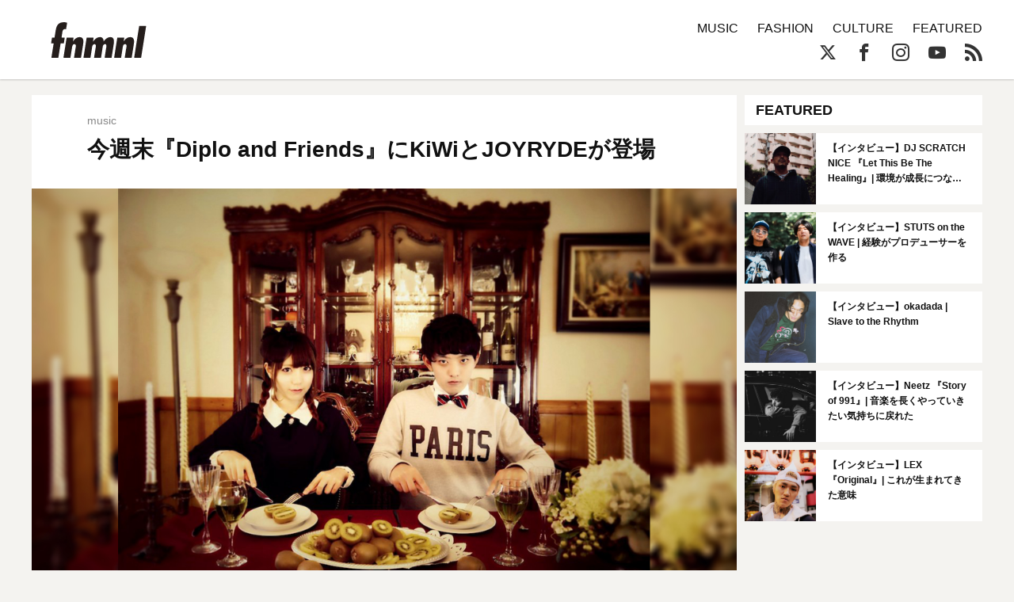

--- FILE ---
content_type: text/html; charset=UTF-8
request_url: https://fnmnl.tv/2016/12/23/18613
body_size: 15901
content:

<!doctype html>
<html lang="en-US">
<head>
  <meta charset="UTF-8">
  <meta name="google-site-verification" content="zFX9aesGGeK3jMKsWMBmq98J5TXneLk4tllGyj9brRY" />
  <meta name="viewport" content="width=device-width, initial-scale=1">
  <link rel="profile" href="http://gmpg.org/xfn/11">

  <!--||  JM Twitter Cards by jmau111 v12  ||-->
<meta name="twitter:card" content="summary_large_image">
<meta name="twitter:creator" content="@fnmnltv">
<meta name="twitter:site" content="@fnmnltv">
<meta name="twitter:title" content="今週末『Diplo and Friends』にKiWiとJOYRYDEが登場">
<meta name="twitter:description" content="今週末12/24放送のBBC Radio 1の人気番組『Diplo and Friends』にKiWiとJOYRYDEが登場。">
<meta name="twitter:image" content="https://fnmnl.tv/wp-content/uploads/2016/12/22144803/KiWi.jpg">
<!--||  /JM Twitter Cards by jmau111 v12  ||-->
<title>今週末『Diplo and Friends』にKiWiとJOYRYDEが登場 - FNMNL (フェノメナル)</title>
<meta name='robots' content='max-image-preview:large' />
<link rel='dns-prefetch' href='//cdn.jsdelivr.net' />
<link rel='dns-prefetch' href='//cdnjs.cloudflare.com' />
<link rel='dns-prefetch' href='//www.instagram.com' />
<link rel="alternate" type="application/rss+xml" title="FNMNL (フェノメナル) &raquo; Feed" href="https://fnmnl.tv/feed" />
<link rel="alternate" type="application/rss+xml" title="FNMNL (フェノメナル) &raquo; Comments Feed" href="https://fnmnl.tv/comments/feed" />
<link rel="alternate" type="application/rss+xml" title="FNMNL (フェノメナル) &raquo; 今週末『Diplo and Friends』にKiWiとJOYRYDEが登場 Comments Feed" href="https://fnmnl.tv/2016/12/23/18613/feed" />
<script type="text/javascript">
/* <![CDATA[ */
window._wpemojiSettings = {"baseUrl":"https:\/\/s.w.org\/images\/core\/emoji\/15.0.3\/72x72\/","ext":".png","svgUrl":"https:\/\/s.w.org\/images\/core\/emoji\/15.0.3\/svg\/","svgExt":".svg","source":{"concatemoji":"https:\/\/fnmnl.tv\/wp-includes\/js\/wp-emoji-release.min.js?ver=6.5.7"}};
/*! This file is auto-generated */
!function(i,n){var o,s,e;function c(e){try{var t={supportTests:e,timestamp:(new Date).valueOf()};sessionStorage.setItem(o,JSON.stringify(t))}catch(e){}}function p(e,t,n){e.clearRect(0,0,e.canvas.width,e.canvas.height),e.fillText(t,0,0);var t=new Uint32Array(e.getImageData(0,0,e.canvas.width,e.canvas.height).data),r=(e.clearRect(0,0,e.canvas.width,e.canvas.height),e.fillText(n,0,0),new Uint32Array(e.getImageData(0,0,e.canvas.width,e.canvas.height).data));return t.every(function(e,t){return e===r[t]})}function u(e,t,n){switch(t){case"flag":return n(e,"\ud83c\udff3\ufe0f\u200d\u26a7\ufe0f","\ud83c\udff3\ufe0f\u200b\u26a7\ufe0f")?!1:!n(e,"\ud83c\uddfa\ud83c\uddf3","\ud83c\uddfa\u200b\ud83c\uddf3")&&!n(e,"\ud83c\udff4\udb40\udc67\udb40\udc62\udb40\udc65\udb40\udc6e\udb40\udc67\udb40\udc7f","\ud83c\udff4\u200b\udb40\udc67\u200b\udb40\udc62\u200b\udb40\udc65\u200b\udb40\udc6e\u200b\udb40\udc67\u200b\udb40\udc7f");case"emoji":return!n(e,"\ud83d\udc26\u200d\u2b1b","\ud83d\udc26\u200b\u2b1b")}return!1}function f(e,t,n){var r="undefined"!=typeof WorkerGlobalScope&&self instanceof WorkerGlobalScope?new OffscreenCanvas(300,150):i.createElement("canvas"),a=r.getContext("2d",{willReadFrequently:!0}),o=(a.textBaseline="top",a.font="600 32px Arial",{});return e.forEach(function(e){o[e]=t(a,e,n)}),o}function t(e){var t=i.createElement("script");t.src=e,t.defer=!0,i.head.appendChild(t)}"undefined"!=typeof Promise&&(o="wpEmojiSettingsSupports",s=["flag","emoji"],n.supports={everything:!0,everythingExceptFlag:!0},e=new Promise(function(e){i.addEventListener("DOMContentLoaded",e,{once:!0})}),new Promise(function(t){var n=function(){try{var e=JSON.parse(sessionStorage.getItem(o));if("object"==typeof e&&"number"==typeof e.timestamp&&(new Date).valueOf()<e.timestamp+604800&&"object"==typeof e.supportTests)return e.supportTests}catch(e){}return null}();if(!n){if("undefined"!=typeof Worker&&"undefined"!=typeof OffscreenCanvas&&"undefined"!=typeof URL&&URL.createObjectURL&&"undefined"!=typeof Blob)try{var e="postMessage("+f.toString()+"("+[JSON.stringify(s),u.toString(),p.toString()].join(",")+"));",r=new Blob([e],{type:"text/javascript"}),a=new Worker(URL.createObjectURL(r),{name:"wpTestEmojiSupports"});return void(a.onmessage=function(e){c(n=e.data),a.terminate(),t(n)})}catch(e){}c(n=f(s,u,p))}t(n)}).then(function(e){for(var t in e)n.supports[t]=e[t],n.supports.everything=n.supports.everything&&n.supports[t],"flag"!==t&&(n.supports.everythingExceptFlag=n.supports.everythingExceptFlag&&n.supports[t]);n.supports.everythingExceptFlag=n.supports.everythingExceptFlag&&!n.supports.flag,n.DOMReady=!1,n.readyCallback=function(){n.DOMReady=!0}}).then(function(){return e}).then(function(){var e;n.supports.everything||(n.readyCallback(),(e=n.source||{}).concatemoji?t(e.concatemoji):e.wpemoji&&e.twemoji&&(t(e.twemoji),t(e.wpemoji)))}))}((window,document),window._wpemojiSettings);
/* ]]> */
</script>
<!-- fnmnl.tv is managing ads with Advanced Ads --><script id="fnmnl-ready">
			window.advanced_ads_ready=function(e,a){a=a||"complete";var d=function(e){return"interactive"===a?"loading"!==e:"complete"===e};d(document.readyState)?e():document.addEventListener("readystatechange",(function(a){d(a.target.readyState)&&e()}),{once:"interactive"===a})},window.advanced_ads_ready_queue=window.advanced_ads_ready_queue||[];		</script>
		<link rel='stylesheet' id='mci-footnotes-jquery-tooltips-pagelayout-none-css' href='https://fnmnl.tv/wp-content/plugins/footnotes/css/footnotes-jqttbrpl0.min.css?ver=2.7.3' type='text/css' media='all' />
<style id='wp-emoji-styles-inline-css' type='text/css'>

	img.wp-smiley, img.emoji {
		display: inline !important;
		border: none !important;
		box-shadow: none !important;
		height: 1em !important;
		width: 1em !important;
		margin: 0 0.07em !important;
		vertical-align: -0.1em !important;
		background: none !important;
		padding: 0 !important;
	}
</style>
<link rel='stylesheet' id='wp-block-library-css' href='https://fnmnl.tv/wp-includes/css/dist/block-library/style.min.css?ver=6.5.7' type='text/css' media='all' />
<style id='classic-theme-styles-inline-css' type='text/css'>
/*! This file is auto-generated */
.wp-block-button__link{color:#fff;background-color:#32373c;border-radius:9999px;box-shadow:none;text-decoration:none;padding:calc(.667em + 2px) calc(1.333em + 2px);font-size:1.125em}.wp-block-file__button{background:#32373c;color:#fff;text-decoration:none}
</style>
<style id='global-styles-inline-css' type='text/css'>
body{--wp--preset--color--black: #000000;--wp--preset--color--cyan-bluish-gray: #abb8c3;--wp--preset--color--white: #ffffff;--wp--preset--color--pale-pink: #f78da7;--wp--preset--color--vivid-red: #cf2e2e;--wp--preset--color--luminous-vivid-orange: #ff6900;--wp--preset--color--luminous-vivid-amber: #fcb900;--wp--preset--color--light-green-cyan: #7bdcb5;--wp--preset--color--vivid-green-cyan: #00d084;--wp--preset--color--pale-cyan-blue: #8ed1fc;--wp--preset--color--vivid-cyan-blue: #0693e3;--wp--preset--color--vivid-purple: #9b51e0;--wp--preset--gradient--vivid-cyan-blue-to-vivid-purple: linear-gradient(135deg,rgba(6,147,227,1) 0%,rgb(155,81,224) 100%);--wp--preset--gradient--light-green-cyan-to-vivid-green-cyan: linear-gradient(135deg,rgb(122,220,180) 0%,rgb(0,208,130) 100%);--wp--preset--gradient--luminous-vivid-amber-to-luminous-vivid-orange: linear-gradient(135deg,rgba(252,185,0,1) 0%,rgba(255,105,0,1) 100%);--wp--preset--gradient--luminous-vivid-orange-to-vivid-red: linear-gradient(135deg,rgba(255,105,0,1) 0%,rgb(207,46,46) 100%);--wp--preset--gradient--very-light-gray-to-cyan-bluish-gray: linear-gradient(135deg,rgb(238,238,238) 0%,rgb(169,184,195) 100%);--wp--preset--gradient--cool-to-warm-spectrum: linear-gradient(135deg,rgb(74,234,220) 0%,rgb(151,120,209) 20%,rgb(207,42,186) 40%,rgb(238,44,130) 60%,rgb(251,105,98) 80%,rgb(254,248,76) 100%);--wp--preset--gradient--blush-light-purple: linear-gradient(135deg,rgb(255,206,236) 0%,rgb(152,150,240) 100%);--wp--preset--gradient--blush-bordeaux: linear-gradient(135deg,rgb(254,205,165) 0%,rgb(254,45,45) 50%,rgb(107,0,62) 100%);--wp--preset--gradient--luminous-dusk: linear-gradient(135deg,rgb(255,203,112) 0%,rgb(199,81,192) 50%,rgb(65,88,208) 100%);--wp--preset--gradient--pale-ocean: linear-gradient(135deg,rgb(255,245,203) 0%,rgb(182,227,212) 50%,rgb(51,167,181) 100%);--wp--preset--gradient--electric-grass: linear-gradient(135deg,rgb(202,248,128) 0%,rgb(113,206,126) 100%);--wp--preset--gradient--midnight: linear-gradient(135deg,rgb(2,3,129) 0%,rgb(40,116,252) 100%);--wp--preset--font-size--small: 13px;--wp--preset--font-size--medium: 20px;--wp--preset--font-size--large: 36px;--wp--preset--font-size--x-large: 42px;--wp--preset--spacing--20: 0.44rem;--wp--preset--spacing--30: 0.67rem;--wp--preset--spacing--40: 1rem;--wp--preset--spacing--50: 1.5rem;--wp--preset--spacing--60: 2.25rem;--wp--preset--spacing--70: 3.38rem;--wp--preset--spacing--80: 5.06rem;--wp--preset--shadow--natural: 6px 6px 9px rgba(0, 0, 0, 0.2);--wp--preset--shadow--deep: 12px 12px 50px rgba(0, 0, 0, 0.4);--wp--preset--shadow--sharp: 6px 6px 0px rgba(0, 0, 0, 0.2);--wp--preset--shadow--outlined: 6px 6px 0px -3px rgba(255, 255, 255, 1), 6px 6px rgba(0, 0, 0, 1);--wp--preset--shadow--crisp: 6px 6px 0px rgba(0, 0, 0, 1);}:where(.is-layout-flex){gap: 0.5em;}:where(.is-layout-grid){gap: 0.5em;}body .is-layout-flex{display: flex;}body .is-layout-flex{flex-wrap: wrap;align-items: center;}body .is-layout-flex > *{margin: 0;}body .is-layout-grid{display: grid;}body .is-layout-grid > *{margin: 0;}:where(.wp-block-columns.is-layout-flex){gap: 2em;}:where(.wp-block-columns.is-layout-grid){gap: 2em;}:where(.wp-block-post-template.is-layout-flex){gap: 1.25em;}:where(.wp-block-post-template.is-layout-grid){gap: 1.25em;}.has-black-color{color: var(--wp--preset--color--black) !important;}.has-cyan-bluish-gray-color{color: var(--wp--preset--color--cyan-bluish-gray) !important;}.has-white-color{color: var(--wp--preset--color--white) !important;}.has-pale-pink-color{color: var(--wp--preset--color--pale-pink) !important;}.has-vivid-red-color{color: var(--wp--preset--color--vivid-red) !important;}.has-luminous-vivid-orange-color{color: var(--wp--preset--color--luminous-vivid-orange) !important;}.has-luminous-vivid-amber-color{color: var(--wp--preset--color--luminous-vivid-amber) !important;}.has-light-green-cyan-color{color: var(--wp--preset--color--light-green-cyan) !important;}.has-vivid-green-cyan-color{color: var(--wp--preset--color--vivid-green-cyan) !important;}.has-pale-cyan-blue-color{color: var(--wp--preset--color--pale-cyan-blue) !important;}.has-vivid-cyan-blue-color{color: var(--wp--preset--color--vivid-cyan-blue) !important;}.has-vivid-purple-color{color: var(--wp--preset--color--vivid-purple) !important;}.has-black-background-color{background-color: var(--wp--preset--color--black) !important;}.has-cyan-bluish-gray-background-color{background-color: var(--wp--preset--color--cyan-bluish-gray) !important;}.has-white-background-color{background-color: var(--wp--preset--color--white) !important;}.has-pale-pink-background-color{background-color: var(--wp--preset--color--pale-pink) !important;}.has-vivid-red-background-color{background-color: var(--wp--preset--color--vivid-red) !important;}.has-luminous-vivid-orange-background-color{background-color: var(--wp--preset--color--luminous-vivid-orange) !important;}.has-luminous-vivid-amber-background-color{background-color: var(--wp--preset--color--luminous-vivid-amber) !important;}.has-light-green-cyan-background-color{background-color: var(--wp--preset--color--light-green-cyan) !important;}.has-vivid-green-cyan-background-color{background-color: var(--wp--preset--color--vivid-green-cyan) !important;}.has-pale-cyan-blue-background-color{background-color: var(--wp--preset--color--pale-cyan-blue) !important;}.has-vivid-cyan-blue-background-color{background-color: var(--wp--preset--color--vivid-cyan-blue) !important;}.has-vivid-purple-background-color{background-color: var(--wp--preset--color--vivid-purple) !important;}.has-black-border-color{border-color: var(--wp--preset--color--black) !important;}.has-cyan-bluish-gray-border-color{border-color: var(--wp--preset--color--cyan-bluish-gray) !important;}.has-white-border-color{border-color: var(--wp--preset--color--white) !important;}.has-pale-pink-border-color{border-color: var(--wp--preset--color--pale-pink) !important;}.has-vivid-red-border-color{border-color: var(--wp--preset--color--vivid-red) !important;}.has-luminous-vivid-orange-border-color{border-color: var(--wp--preset--color--luminous-vivid-orange) !important;}.has-luminous-vivid-amber-border-color{border-color: var(--wp--preset--color--luminous-vivid-amber) !important;}.has-light-green-cyan-border-color{border-color: var(--wp--preset--color--light-green-cyan) !important;}.has-vivid-green-cyan-border-color{border-color: var(--wp--preset--color--vivid-green-cyan) !important;}.has-pale-cyan-blue-border-color{border-color: var(--wp--preset--color--pale-cyan-blue) !important;}.has-vivid-cyan-blue-border-color{border-color: var(--wp--preset--color--vivid-cyan-blue) !important;}.has-vivid-purple-border-color{border-color: var(--wp--preset--color--vivid-purple) !important;}.has-vivid-cyan-blue-to-vivid-purple-gradient-background{background: var(--wp--preset--gradient--vivid-cyan-blue-to-vivid-purple) !important;}.has-light-green-cyan-to-vivid-green-cyan-gradient-background{background: var(--wp--preset--gradient--light-green-cyan-to-vivid-green-cyan) !important;}.has-luminous-vivid-amber-to-luminous-vivid-orange-gradient-background{background: var(--wp--preset--gradient--luminous-vivid-amber-to-luminous-vivid-orange) !important;}.has-luminous-vivid-orange-to-vivid-red-gradient-background{background: var(--wp--preset--gradient--luminous-vivid-orange-to-vivid-red) !important;}.has-very-light-gray-to-cyan-bluish-gray-gradient-background{background: var(--wp--preset--gradient--very-light-gray-to-cyan-bluish-gray) !important;}.has-cool-to-warm-spectrum-gradient-background{background: var(--wp--preset--gradient--cool-to-warm-spectrum) !important;}.has-blush-light-purple-gradient-background{background: var(--wp--preset--gradient--blush-light-purple) !important;}.has-blush-bordeaux-gradient-background{background: var(--wp--preset--gradient--blush-bordeaux) !important;}.has-luminous-dusk-gradient-background{background: var(--wp--preset--gradient--luminous-dusk) !important;}.has-pale-ocean-gradient-background{background: var(--wp--preset--gradient--pale-ocean) !important;}.has-electric-grass-gradient-background{background: var(--wp--preset--gradient--electric-grass) !important;}.has-midnight-gradient-background{background: var(--wp--preset--gradient--midnight) !important;}.has-small-font-size{font-size: var(--wp--preset--font-size--small) !important;}.has-medium-font-size{font-size: var(--wp--preset--font-size--medium) !important;}.has-large-font-size{font-size: var(--wp--preset--font-size--large) !important;}.has-x-large-font-size{font-size: var(--wp--preset--font-size--x-large) !important;}
.wp-block-navigation a:where(:not(.wp-element-button)){color: inherit;}
:where(.wp-block-post-template.is-layout-flex){gap: 1.25em;}:where(.wp-block-post-template.is-layout-grid){gap: 1.25em;}
:where(.wp-block-columns.is-layout-flex){gap: 2em;}:where(.wp-block-columns.is-layout-grid){gap: 2em;}
.wp-block-pullquote{font-size: 1.5em;line-height: 1.6;}
</style>
<link rel='stylesheet' id='contact-form-7-css' href='https://fnmnl.tv/wp-content/plugins/contact-form-7/includes/css/styles.css?ver=5.7.7' type='text/css' media='all' />
<link rel='stylesheet' id='advanced-ads-layer-fancybox-css-css' href='https://fnmnl.tv/wp-content/plugins/advanced-ads-layer/public/assets/fancybox/jquery.fancybox-1.3.4.css?ver=1.3.4' type='text/css' media='all' />
<link rel='stylesheet' id='metaslider-flex-slider-css' href='https://fnmnl.tv/wp-content/plugins/ml-slider/assets/sliders/flexslider/flexslider.css?ver=3.31.0' type='text/css' media='all' property='stylesheet' />
<link rel='stylesheet' id='metaslider-public-css' href='https://fnmnl.tv/wp-content/plugins/ml-slider/assets/metaslider/public.css?ver=3.31.0' type='text/css' media='all' property='stylesheet' />
<link rel='stylesheet' id='fnmnl2018-style-css' href='https://fnmnl.tv/wp-content/themes/fnmnl2018_/style.css?ver=6.5.7' type='text/css' media='all' />
<link rel="https://api.w.org/" href="https://fnmnl.tv/wp-json/" /><link rel="alternate" type="application/json" href="https://fnmnl.tv/wp-json/wp/v2/posts/18613" /><link rel="EditURI" type="application/rsd+xml" title="RSD" href="https://fnmnl.tv/xmlrpc.php?rsd" />
<meta name="generator" content="WordPress 6.5.7" />
<link rel="canonical" href="https://fnmnl.tv/2016/12/23/18613" />
<link rel='shortlink' href='https://fnmnl.tv/?p=18613' />
<link rel="alternate" type="application/json+oembed" href="https://fnmnl.tv/wp-json/oembed/1.0/embed?url=https%3A%2F%2Ffnmnl.tv%2F2016%2F12%2F23%2F18613" />
<link rel="alternate" type="text/xml+oembed" href="https://fnmnl.tv/wp-json/oembed/1.0/embed?url=https%3A%2F%2Ffnmnl.tv%2F2016%2F12%2F23%2F18613&#038;format=xml" />
<script>advads_items = { conditions: {}, display_callbacks: {}, display_effect_callbacks: {}, hide_callbacks: {}, backgrounds: {}, effect_durations: {}, close_functions: {}, showed: [] };</script><style type="text/css" id="fnmnl-layer-custom-css"></style><script type="text/javascript">
		var advadsCfpQueue = [];
		var advadsCfpAd = function( adID ){
			if ( 'undefined' == typeof advadsProCfp ) { advadsCfpQueue.push( adID ) } else { advadsProCfp.addElement( adID ) }
		};
		</script>
		<style type="text/css">.recentcomments a{display:inline !important;padding:0 !important;margin:0 !important;}</style><link rel="amphtml" href="https://fnmnl.tv/2016/12/23/18613?amp=1">		<script type="text/javascript">
			if ( typeof advadsGATracking === 'undefined' ) {
				window.advadsGATracking = {
					delayedAds: {},
					deferedAds: {}
				};
			}
		</script>
		
<style type="text/css" media="all">
.footnotes_reference_container {margin-top: 24px !important; margin-bottom: 0px !important;}
.footnote_container_prepare > p {border-bottom: 1px solid #aaaaaa !important;}
.footnote_tooltip { font-size: 13px !important; color: #000000 !important; background-color: #ffffff !important; border-width: 1px !important; border-style: solid !important; border-color: #cccc99 !important; -webkit-box-shadow: 2px 2px 11px #666666; -moz-box-shadow: 2px 2px 11px #666666; box-shadow: 2px 2px 11px #666666; max-width: 450px !important;}


</style>

<!-- OGP -->
<meta property="og:type" content="blog">
<meta property="og:description" content="今週末12/24放送のBBC Radio 1の人気番組『Diplo and Friends』にKiWiとJOYRYDEが登場。">
<meta property="og:title" content="今週末『Diplo and Friends』にKiWiとJOYRYDEが登場">
<meta property="og:url" content="https://fnmnl.tv/2016/12/23/18613">
<meta property="og:image" content="https://fnmnl.tv/wp-content/uploads/2016/12/22144803/KiWi.jpg">
<meta property="og:site_name" content="FNMNL (フェノメナル)">
<meta property="og:locale" content="ja_JP" />
<meta property="fb:app_id" content="1180354271986314">
<!-- /OGP -->

<!-- updated:2024.02.02 start -->
<style>
#post .post-text img,
#post .post-text figure {
  margin-bottom: 24px;
}
.post-text p a{
  word-wrap: break-word;
}
.article-description .desc {
  display:none;
}
</style>

<link rel="icon" href="https://cdn.fnmnl.tv/wp-content/uploads/2020/02/03235157/favicon.png" sizes="32x32" />
<link rel="icon" href="https://cdn.fnmnl.tv/wp-content/uploads/2020/02/03235157/favicon.png" sizes="192x192" />
<link rel="apple-touch-icon" href="https://cdn.fnmnl.tv/wp-content/uploads/2020/02/03235157/favicon.png" />
<meta name="msapplication-TileImage" content="https://cdn.fnmnl.tv/wp-content/uploads/2020/02/03235157/favicon.png" />
<!-- updated:2024.02.02 end -->
</head>

<body id="article" class="infinite-single">
  <div id="fb-root"></div>
  <script>(function(d, s, id) {
      var js, fjs = d.getElementsByTagName(s)[0];
      if (d.getElementById(id)) return;
      js = d.createElement(s); js.id = id;
      js.src = "//connect.facebook.net/ja_JP/sdk.js#xfbml=1&version=v2.7&appId=1180354271986314";
      fjs.parentNode.insertBefore(js, fjs);
    }(document, 'script', 'facebook-jssdk'));</script>

  <svg version="1.1" class="defs" xmlns="http://www.w3.org/2000/svg" xmlns:xlink="http://www.w3.org/1999/xlink">
    <defs>
      <symbol id="logo" viewBox="0 0 201.58 75.69">
      <defs>
        <style>.b{fill:#251e1c;stroke-width:0px;}</style>
      </defs>
      <path class="b" d="M6.75,32.73c.28,0,.52-.21.57-.49l2.23-14.41C11.23,7.87,14.38,0,27.59,0c2.04,0,3.98.45,5.84,1.1.26.09.42.36.38.64l-2.07,12.77c-.05.33-.37.54-.7.47-.54-.13-1.35-.29-1.98-.29-4.72,0-5.04,5.35-5.56,8.6l-1.36,8.78c-.05.35.22.66.57.66h5.48c.35,0,.62.31.57.66l-1.71,11.02c-.04.28-.28.49-.57.49h-5.84c-.28,0-.52.21-.57.48l-4.76,29.83c-.04.28-.28.48-.57.48H1.12c-.35,0-.62-.32-.57-.66l4.7-29.47c.06-.35-.21-.66-.57-.66H.57c-.35,0-.62-.31-.57-.66l1.71-11.02c.04-.28.28-.49.57-.49h4.47Z"/>
      <path class="b" d="M46.41,40.91h.21c2.73-5.04,7.97-9.23,13.74-9.23,10.91,0,7.97,12.17,6.82,19.82l-3.77,23.71c-.04.28-.28.48-.57.48h-13.63c-.35,0-.62-.32-.57-.66l2.91-18.39c.42-2.73,2.62-10.07-2.1-10.07-3.36,0-4.51,3.46-4.93,6.08l-3.59,22.56c-.04.28-.28.48-.57.48h-13.63c-.35,0-.62-.32-.57-.66l6.63-41.82c.04-.28.28-.48.57-.48h13.63c.35,0,.62.31.57.66l-1.16,7.52Z"/>
      <path class="b" d="M88.93,41.22h.21c3.36-5.14,8.29-9.54,14.58-9.54,5.46,0,7.66,4.2,7.66,9.02h.21c3.15-4.72,8.5-9.02,14.16-9.02,9.54,0,7.87,10.59,6.71,17.41l-4.08,26.12c-.04.28-.28.48-.57.48h-13.63c-.35,0-.62-.31-.57-.66l2.79-18.08c.52-2.73,2.41-10.49-1.99-10.49-3.46,0-4.51,3.57-4.93,5.98l-3.55,22.77c-.04.28-.28.48-.57.48h-13.63c-.35,0-.62-.32-.57-.66l3-19.02c.42-2.62,2.2-9.33-1.99-9.33-3.67,0-4.72,3.36-5.14,6.08l-3.55,22.45c-.04.28-.28.48-.57.48h-13.63c-.35,0-.62-.32-.57-.66l6.59-41.82c.04-.28.28-.48.57-.48h13.63c.35,0,.62.31.57.66l-1.16,7.84Z"/>
      <path class="b" d="M154,40.91h.21c2.73-5.04,7.97-9.23,13.74-9.23,10.91,0,7.97,12.17,6.82,19.82l-3.76,23.71c-.04.28-.28.48-.57.48h-13.63c-.35,0-.62-.32-.57-.66l2.89-18.39c.42-2.73,2.62-10.07-2.1-10.07-3.36,0-4.51,3.46-4.93,6.08l-3.55,22.56c-.04.28-.28.48-.57.48h-13.63c-.35,0-.62-.32-.57-.66l6.59-41.82c.04-.28.28-.48.57-.48h13.63c.35,0,.62.31.57.66l-1.16,7.52Z"/>
      <path class="b" d="M201.57,8.73l-10.5,66.48c-.04.28-.28.48-.57.48h-13.63c-.35,0-.62-.32-.57-.66l10.5-66.48c.04-.28.28-.48.57-.48h13.63c.35,0,.62.32.57.66Z"/>
      </symbol>
      <symbol id="ex-logo" viewBox="0 0 450 120">
        <path d="M358.2,1.2v117.7c0,0.6-0.5,1.2-1.2,1.2h-10.8c-0.4,0-0.7-0.2-0.9-0.5l-65.9-85c-0.1-0.2-0.4-0.1-0.4,0.1v84.2c0,0.6-0.5,1.2-1.2,1.2H263c-0.6,0-1.2-0.5-1.2-1.2V34.6c0-0.2-0.3-0.3-0.4-0.1l-30.9,39.8c-0.2,0.3-0.6,0.5-0.9,0.5h-7.2c-0.4,0-0.7-0.2-0.9-0.5l-30.9-39.8c-0.1-0.2-0.4-0.1-0.4,0.1v84.2c0,0.6-0.5,1.2-1.2,1.2h-10.8c-0.4,0-0.7-0.2-0.9-0.5l-65.9-85c-0.1-0.2-0.4-0.1-0.4,0.1v84.2c0,0.6-0.5,1.2-1.2,1.2H95c-0.6,0-1.2-0.5-1.2-1.2V1.2C93.8,0.5,94.3,0,95,0h10.8c0.4,0,0.7,0.2,0.9,0.4l65.9,85.1c0.1,0.2,0.4,0.1,0.4-0.1V1.2c0-0.6,0.5-1.2,1.2-1.2H185c0.4,0,0.7,0.2,0.9,0.4l39.9,51.5c0.1,0.1,0.3,0.1,0.4,0l39.9-51.5c0.2-0.3,0.6-0.4,0.9-0.4h6.8c0.4,0,0.7,0.2,0.9,0.4l65.9,85.1c0.1,0.2,0.4,0.1,0.4-0.2V1.2c0-0.6,0.5-1.2,1.2-1.2h14.8C357.7,0,358.2,0.5,358.2,1.2z M85.3,0H1.2C0.5,0,0,0.5,0,1.2v117.7c0,0.6,0.5,1.2,1.2,1.2H16c0.6,0,1.2-0.5,1.2-1.2V69.3c0-0.4,0.3-0.7,0.7-0.7l52,0c1,0,1.5-1.1,0.9-1.9L59.2,51.9c-0.2-0.3-0.6-0.5-0.9-0.5H17.8c-0.4,0-0.7-0.3-0.7-0.7v-33c0-0.4,0.3-0.7,0.7-0.7h67.5c0.6,0,1.2-0.5,1.2-1.2V1.2C86.5,0.5,85.9,0,85.3,0z M448.9,102.8h-64.2c-0.4,0-0.7-0.3-0.7-0.7V1.2c0-0.6-0.5-1.2-1.2-1.2H368c-0.6,0-1.2,0.5-1.2,1.2v117.7c0,0.6,0.5,1.2,1.2,1.2h80.9c0.6,0,1.2-0.5,1.2-1.2V104C450,103.4,449.5,102.8,448.9,102.8z"/>
      </symbol>

      <symbol id="arrow" viewBox="0 0 17.5 37.5">
        <path d="M16.6,20.9L0,37.5v-3.2l15-15c0.3-0.3,0.3-0.8,0-1.1L0,3.2V0l16.6,16.6C17.8,17.8,17.8,19.7,16.6,20.9z"/>
      </symbol>
      
      <symbol id="play" viewBox="0 0 65.7 74">
        <path d="M6,6l53.7,31L6,68V6 M6,0C5,0,3.9,0.3,3,0.8C1.1,1.9,0,3.9,0,6v62c0,2.1,1.1,4.1,3,5.2C3.9,73.7,5,74,6,74s2.1-0.3,3-0.8 l53.7-31c1.9-1.1,3-3.1,3-5.2s-1.1-4.1-3-5.2L9,0.8C8.1,0.3,7,0,6,0L6,0z"/>
      </symbol>
    </defs>
  </svg>
  
  <header>
    <div class="container">
      <a href="https://fnmnl.tv/" class="logo" data-wpel-link="internal">
        <svg class="logo-image"><use xmlns:xlink="http://www.w3.org/1999/xlink" xlink:href="#logo"></use></svg>
      </a>

      <nav class="icon-menu">
        <figure class="line line1"></figure>
        <figure class="line line2"></figure>
        <figure class="line line3"></figure>
      </nav>
    </div>
  </header>
  
  <nav id="menu">
    <div class="container clearfix">
      <form role="search" method="get" action="https://fnmnl.tv/">
        <input type="search" name="s" class="search-field" placeholder="Search…" />
        <button type="submit" class="btn-search icon-search"></button>
      </form>

      <ul class="categories">
        <li><a href="/category/music" data-wpel-link="internal">MUSIC</a></li>
        <li><a href="/category/fashion" data-wpel-link="internal">FASHION</a></li>
        <li><a href="/category/culture" data-wpel-link="internal">CULTURE</a></li>
        <li><a href="/category/featured" data-wpel-link="internal">FEATURED</a></li>
        <!-- <li><a href="https://fnmnl.myshopify.com/" target="_blank" data-wpel-link="external" rel="external noopener noreferrer">STORE</a></li> -->
      </ul>

      <ul class="socials">
        <li><a href="https://twitter.com/fnmnltv" class="icon-x" target="_blank" data-wpel-link="external" rel="external noopener noreferrer"></a></li>
        <li><a href="https://www.facebook.com/fnmnltv/" class="icon-facebook" target="_blank" data-wpel-link="external" rel="external noopener noreferrer"></a></li>
        <li><a href="https://www.instagram.com/fnmnltv/" class="icon-instagram" target="_blank" data-wpel-link="external" rel="external noopener noreferrer"></a></li>
        <li><a href="https://www.youtube.com/@fnmnl1832" class="icon-youtube" target="_blank" data-wpel-link="external" rel="external noopener noreferrer"></a></li>
        <li><a href="https://fnmnl.tv/feed" class="icon-rss" target="_blank" data-wpel-link="internal"></a></li>
      </ul>
    </div>

    <div class="menu-footer">
      <div class="container">
        <ul class="footer-link">
          <li><a href="https://fnmnl.tv/about/" data-wpel-link="internal">FNMNLについて</a></li>
          <li><a href="https://fnmnl.tv/writer/" data-wpel-link="internal">ライター</a></li>
          <li><a href="https://fnmnl.tv/recruit/" data-wpel-link="internal">採用情報</a></li>
          <li><a href="https://fnmnl.tv/contact/" data-wpel-link="internal">お問い合わせ</a></li>
          <li><a href="https://fnmnl.tv/terms/" data-wpel-link="internal">利用規約</a></li>
          <li><a href="https://fnmnl.tv/privacy/" data-wpel-link="internal">プライバシーポリシー</a></li>
        </ul>

        <address class="copyright">© SPACE SHOWER NETWORKS INC.</address>
      </div>
    </div>
  </nav>
  
  <section id="primal-header">
    <div class="container">
      <a href="https://fnmnl.tv/" class="logo" data-wpel-link="internal">
        <svg class="logo-image"><use xmlns:xlink="http://www.w3.org/1999/xlink" xlink:href="#logo"></use></svg>
      </a>

      <ul class="categories">
        <li><a href="/category/music" data-wpel-link="internal">MUSIC</a></li>
        <li><a href="/category/fashion" data-wpel-link="internal">FASHION</a></li>
        <li><a href="/category/culture" data-wpel-link="internal">CULTURE</a></li>
        <li><a href="/category/featured" data-wpel-link="internal">FEATURED</a></li>
        <!-- <li><a href="https://fnmnl.myshopify.com/" target="_blank" data-wpel-link="external" rel="external noopener noreferrer">STORE</a></li> -->
      </ul>

      <ul class="socials">
        <li><a href="https://twitter.com/fnmnltv" class="icon-x" target="_blank" data-wpel-link="external" rel="external noopener noreferrer"></a></li>
        <li><a href="https://www.facebook.com/fnmnltv/" class="icon-facebook" target="_blank" data-wpel-link="external" rel="external noopener noreferrer"></a></li>
        <li><a href="https://www.instagram.com/fnmnltv/" class="icon-instagram" target="_blank" data-wpel-link="external" rel="external noopener noreferrer"></a></li>
        <li><a href="https://www.youtube.com/@fnmnl1832" class="icon-youtube" target="_blank" data-wpel-link="external" rel="external noopener noreferrer"></a></li>
        <li><a href="https://fnmnl.tv/feed" class="icon-rss" target="_blank" data-wpel-link="internal"></a></li>
      </ul>
    </div>
  </section>
<section id="post-container" class="post-container">
  <section class="post-contents" data-url="https://fnmnl.tv/2016/12/23/18613" title="今週末『Diplo and Friends』にKiWiとJOYRYDEが登場">

        <section id="post" class="container">
      <section id="content" class="post-content">
        <div class="post-headline">
          <span class="post-category"><a href="https://fnmnl.tv/category/music" &quot;="" data-wpel-link="internal">music</a></span>
          <h1 class="post-title">今週末『Diplo and Friends』にKiWiとJOYRYDEが登場</h1>
        </div>

        <figure class="post-thumb"><img src="https://fnmnl.tv/wp-content/uploads/2016/12/22144803/KiWi.jpg" alt="" /></figure>        
        <div class="post-headline">
          <ul class="post-meta">
            <li class="post-date">2016.12.23</li>
            <li class="post-writer">
              <a href="https://fnmnl.tv/writer/" class="author" data-wpel-link="internal">FNMNL編集部</a>            </li>
			  			  
<li class="social">
    <a href="https://x.com/intent/tweet?url=https%3A%2F%2Ffnmnl.tv%2F2016%2F12%2F23%2F18613&amp;text=%E4%BB%8A%E9%80%B1%E6%9C%AB%E3%80%8EDiplo+and+Friends%E3%80%8F%E3%81%ABKiWi%E3%81%A8JOYRYDE%E3%81%8C%E7%99%BB%E5%A0%B4&amp;via=fnmnltv" target="_blank" class="icon-x" onclick="window.open(this.href, &#039;tweetwindow&#039;, &#039;width=650, height=470, personalbar=0, toolbar=0, scrollbars=1, sizable=1&#039;); return false;" data-wpel-link="external" rel="external noopener noreferrer">
    </a>
</li>
            <li class="social"><a href="https://www.facebook.com/sharer/sharer.php?u=https://fnmnl.tv/2016/12/23/18613" target="_blanc" class="icon-facebook" onclick="window.open(this.href, &#039;sharewindow&#039;, &#039;width=650, height=470, personalbar=0, toolbar=0, scrollbars=1, sizable=1&#039;); return false;" data-wpel-link="external" rel="external noopener noreferrer"></a></li>
            <li class="social"><a href="http://line.me/R/msg/text/?https://fnmnl.tv/2016/12/23/18613" target="_blanc" class="icon-line" onclick="window.open(this.href, &#039;sharewindow&#039;, &#039;width=650, height=470, personalbar=0, toolbar=0, scrollbars=1, sizable=1&#039;); return false;" data-wpel-link="external" rel="external noopener noreferrer"></a></li>
          </ul>
        </div>
      

        <div class="post-text">
          <p>Diploがホストを務め、世界各国のタレントをゲストに迎えるBBC Radio 1の番組『Diplo and Friends』に、今週末日本在住のアーティストデュオKiWiとLAのJOYRYDEが登場する。</p>
<p><span id="more-18613"></span></p>
<p>KiWiはAZUpubschoolとCOR!Sによるコンポーザーデュオ。 コンセプトストーリーである『KiWi物語』を音楽だけでなく様々なコンテンツを通して表現するコンセプチュアルなアーティストだ。</p>
<p>今年7月には、Diplo主催のレーベルMad DecentのサブレーベルGood Enuffより『SUGAR PANIC EP』をリリース。</p>
<p><iframe src="https://w.soundcloud.com/player/?url=https%3A//api.soundcloud.com/playlists/251516169&amp;auto_play=false&amp;hide_related=false&amp;show_comments=true&amp;show_user=true&amp;show_reposts=false&amp;visual=true" width="100%" height="450" frameborder="no" scrolling="no"></iframe></p>
<p>11月末にリリースされたコンピレーション『<a href="https://www.amazon.co.jp/Very-Decent-Christmas-Explicit/dp/B01N78Q15Q" target="_blank" data-wpel-link="external" rel="external noopener noreferrer">A Very Decent Christmas 4</a>』にも参加。 リリース作品がJapanTimesに掲載されたり、来年1月には先行シングルなどを含むCD作品『March』をヴィレッジヴァンガードミュージックからリリースすることが決定するなど、2016年はKiWiにとっては飛躍の年となった。</p>
<p><iframe src="https://w.soundcloud.com/player/?url=https%3A//api.soundcloud.com/tracks/294478000&amp;auto_play=false&amp;hide_related=false&amp;show_comments=true&amp;show_user=true&amp;show_reposts=false&amp;visual=true" width="100%" height="450" frameborder="no" scrolling="no"></iframe></p>
<p><iframe src="https://w.soundcloud.com/player/?url=https%3A//api.soundcloud.com/tracks/290386233&amp;auto_play=false&amp;hide_related=false&amp;show_comments=true&amp;show_user=true&amp;show_reposts=false&amp;visual=true" width="100%" height="450" frameborder="no" scrolling="no"></iframe></p>
<p>KiWiと共に登場するのは、LAのプロデューサーJoyryde。今年1月にはRICK RO$$とフィーチャリングするなど昨年から今年にかけての注目のアーティストだ。只今全米ツアーを行っている最中だ。</p>
<div class="video-wrapper"><iframe loading="lazy" src="https://www.youtube.com/embed/9iT_Dzk5Nv4" width="1280" height="720" frameborder="0" allowfullscreen="allowfullscreen"></iframe></div>
        </div>

        <div class="post-footer">
          <ul class="share-buttons">
            <li>
              <a href="https://x.com/intent/post?url=https://fnmnl.tv/2016/12/23/18613&amp;text=今週末『Diplo and Friends』にKiWiとJOYRYDEが登場&amp;via=fnmnltv" class="share-button twitter" onclick="window.open(this.href, &#039;tweetwindow&#039;, &#039;width=650, height=470, personalbar=0, toolbar=0, scrollbars=1, sizable=1&#039;); return false;" data-wpel-link="external" target="_blank" rel="external noopener noreferrer">
                <figure class="icon-x"></figure>
                <span>Post</span>
              </a>
            </li>

            <li>
              <a href="https://www.facebook.com/sharer/sharer.php?u=https://fnmnl.tv/2016/12/23/18613" class="share-button facebook" onclick="window.open(this.href, &#039;sharewindow&#039;, &#039;width=650, height=470, personalbar=0, toolbar=0, scrollbars=1, sizable=1&#039;); return false;" data-wpel-link="external" target="_blank" rel="external noopener noreferrer">
                <figure class="icon-facebook"></figure>
                <span>Share</span>
              </a>
            </li>

            <li>
              <a href="http://line.me/R/msg/text/?https://fnmnl.tv/2016/12/23/18613" class="share-button line" onclick="window.open(this.href, &#039;sharewindow&#039;, &#039;width=650, height=470, personalbar=0, toolbar=0, scrollbars=1, sizable=1&#039;); return false;" data-wpel-link="external" target="_blank" rel="external noopener noreferrer">
                <figure class="icon-line_naked"></figure>
                <span>Send</span>
              </a>
            </li>
          </ul>

          <ul class="tags"><li><a href="https://fnmnl.tv/tag/diplo" class="tag" data-wpel-link="internal">#Diplo</a></li><li><a href="https://fnmnl.tv/tag/bbc" class="tag" data-wpel-link="internal">#BBC</a></li><li><a href="https://fnmnl.tv/tag/bbc-radio-1" class="tag" data-wpel-link="internal">#BBC Radio 1</a></li><li><a href="https://fnmnl.tv/tag/joyryde" class="tag" data-wpel-link="internal">#JOYRYDE</a></li><li><a href="https://fnmnl.tv/tag/kiwi" class="tag" data-wpel-link="internal">#KiWi</a></li></ul>
          <ul class="social-buttons">
            <li>
              <iframe
                src="https://platform.twitter.com/widgets/follow_button.html?screen_name=fnmnltv&show_screen_name=FNMNL&show_count=true&size=s"
                width="114"
                height="30"
                style="border: 0; overflow: hidden;"
                data-show-count="false"
                >
              </iframe>
            </li>
            <li>
                           <iframe src="https://www.facebook.com/plugins/like.php?href=https://fnmnl.tv/2016/12/23/18613&width=106&layout=button_count&action=like&size=small&show_faces=false&share=false&height=21&appId=1180354271986314" width="106" height="21" style="border:none;overflow:hidden" scrolling="no" frameborder="0" allowTransparency="true" allow="encrypted-media"></iframe>
            </li>
          </ul>
        </div>
      </section>

      <aside id="sidebar" class="post-sidebar">
  <div class="sidebar-inner">
    <h3 class="category-title">FEATURED</h3>
    <div class="article-container">      
      

<article class="article-block side-view">
  <a href="https://fnmnl.tv/2026/01/16/166485" class="article-link" data-wpel-link="internal"></a>

  <figure class="article-thumb">
    <img src="https://fnmnl.tv/wp-content/uploads/2026/01/B0062507-scaled-e1768401328398-748x421.jpg" alt="" />  </figure>

  <div class="article-text">

    <a href="https://fnmnl.tv/category/featured" class="article-category" data-wpel-link="internal">featured</a>    <span class="article-date">
      2026.01.16    </span>

    <h3 class="article-title">【インタビュー】DJ SCRATCH NICE 『Let This Be The Healing』| 環境が成長につながる</h3>

    <span class="article-description">
      数多くのアーティストの楽曲を手掛けてきたプロデューサー・DJ・ビートメイカーのDJ SCRATCH NICE。    </span>
  </div>
</article>

<article class="article-block side-view">
  <a href="https://fnmnl.tv/2026/01/09/165521" class="article-link" data-wpel-link="internal"></a>

  <figure class="article-thumb">
    <img src="https://fnmnl.tv/wp-content/uploads/2026/01/B0040917-scaled-e1767927334951-746x421.jpg" alt="" />  </figure>

  <div class="article-text">

    <a href="https://fnmnl.tv/category/featured" class="article-category" data-wpel-link="internal">featured</a>    <span class="article-date">
      2026.01.09    </span>

    <h3 class="article-title">【インタビュー】STUTS on the WAVE | 経験がプロデューサーを作る</h3>

    <span class="article-description">
      STUTSとZOT on the WAVEという2人がタッグを組んだプロデューサーユニットSTUTS on the WAVE。    </span>
  </div>
</article>

<article class="article-block side-view">
  <a href="https://fnmnl.tv/2025/12/16/166301" class="article-link" data-wpel-link="internal"></a>

  <figure class="article-thumb">
    <img src="https://fnmnl.tv/wp-content/uploads/2025/12/DSCF6913-e1765881571371-748x421.jpg" alt="" />  </figure>

  <div class="article-text">

    <a href="https://fnmnl.tv/category/featured" class="article-category" data-wpel-link="internal">featured</a>    <span class="article-date">
      2025.12.16    </span>

    <h3 class="article-title">【インタビュー】okadada | Slave to the Rhythm</h3>

    <span class="article-description">
      全国各地のパーティーを揺らし続ける俊腕DJ、okadadaが東京では約7年ぶりとなるオープン・トゥ・ラストのDJ公演『MIDNIGHT EAST presents okadada - Open to Last』を12/20（土）に渋谷Spotify O-EASTにて開催する。    </span>
  </div>
</article>

<article class="article-block side-view">
  <a href="https://fnmnl.tv/2025/12/04/166228" class="article-link" data-wpel-link="internal"></a>

  <figure class="article-thumb">
    <img src="https://fnmnl.tv/wp-content/uploads/2025/12/fde311144c45478c7750174c3181ab5a-e1764763038795-748x421.jpeg" alt="" />  </figure>

  <div class="article-text">

    <a href="https://fnmnl.tv/category/featured" class="article-category" data-wpel-link="internal">featured</a>    <span class="article-date">
      2025.12.04    </span>

    <h3 class="article-title">【インタビュー】Neetz 『Story of 991』| 音楽を長くやっていきたい気持ちに戻れた</h3>

    <span class="article-description">
      
プロデューサー・ラッパーのNeetzが10月にソロとしては6年ぶりのアルバム『Story of 991』をリリースした。KANDYTOWNの終演後に、一度音楽制作から離れてしまったNeetzだが、仲間の励ましもあり制作を再開させ、作り上げたのが本作だ。前作『FIGURE CHORD』は多くのゲスト...    </span>
  </div>
</article>

<article class="article-block side-view">
  <a href="https://fnmnl.tv/2025/11/26/166185" class="article-link" data-wpel-link="internal"></a>

  <figure class="article-thumb">
    <img src="https://fnmnl.tv/wp-content/uploads/2025/11/B0063596-scaled-e1764128567665-748x421.jpg" alt="" />  </figure>

  <div class="article-text">

    <a href="https://fnmnl.tv/category/featured" class="article-category" data-wpel-link="internal">featured</a>    <span class="article-date">
      2025.11.26    </span>

    <h3 class="article-title">【インタビュー】LEX 『Original』| これが生まれてきた意味</h3>

    <span class="article-description">
      LEXが本日11/26(水)にアルバム『Original』をリリースした。    </span>
  </div>
</article>    </div>
  </div>
</aside>
    </section>

    <section id="related" class="related-post">
  <h2 class="category-title container">RELATED</h2>
  <div class="article-container container">
    

<article class="article-block">
  <a href="https://fnmnl.tv/2019/12/03/86857" class="article-link" data-wpel-link="internal"></a>

  <figure class="article-thumb">
    <div class="article-thumb-placeholder" style="background-image:url(https://fnmnl.tv/wp-content/uploads/2017/08/09112340/Diplo_2014_Press_Photo_cropped-e1502245437496-746x421.jpg)" />  </figure>

  <div class="article-text">

    <a href="https://fnmnl.tv/category/music" class="article-category" data-wpel-link="internal">music</a>    <span class="article-date">
      2019.12.03    </span>

    <h3 class="article-title">Diploが「Twitterで言ったジョークのせいでDrakeに嫌われた」と明かす</h3>

    <span class="article-description">
      先日はTyler, The Creator主催のフェス『Camp Flog Gnaw』にサプライズゲストとして出演したもののブーイングを浴びたことが話題となったDrake。トップアーティストとして多大な人気を誇る一方でビーフや人間関係上のトラブルを数多く抱えることでも知られる彼が、とある理由でDiploのことを嫌っていたようだ。    </span>
  </div>
</article>

<article class="article-block">
  <a href="https://fnmnl.tv/2019/05/21/73674" class="article-link" data-wpel-link="internal"></a>

  <figure class="article-thumb">
    <div class="article-thumb-placeholder" style="background-image:url(https://fnmnl.tv/wp-content/uploads/2019/05/21163749/Diplo-GettyImages-1144875578-748x374.jpg)" />  </figure>

  <div class="article-text">

    <a href="https://fnmnl.tv/category/music" class="article-category" data-wpel-link="internal">music</a>    <span class="article-date">
      2019.05.21    </span>

    <h3 class="article-title">競馬場でのフェスに出演したDiploがパラグライダーで会場入り｜そのまま歩いてDJブースに向かう</h3>

    <span class="article-description">
      最近はLil Nas Xの“Old Town Road”のMVにカメオ出演し、また自身もカントリーに傾倒していることで知られるDiplo。そんな彼がボルチモアの競馬場で開催されたフェスInfieldDesにヘッドライナーとして出演した際、驚くべき方法で会場入りしたことが話題となっている。    </span>
  </div>
</article>

<article class="article-block">
  <a href="https://fnmnl.tv/2018/09/27/60062" class="article-link" data-wpel-link="internal"></a>

  <figure class="article-thumb">
    <div class="article-thumb-placeholder" style="background-image:url(https://fnmnl.tv/wp-content/uploads/2017/08/09112340/Diplo_2014_Press_Photo_cropped-e1502245437496-746x421.jpg)" />  </figure>

  <div class="article-text">

    <a href="https://fnmnl.tv/category/music" class="article-category" data-wpel-link="internal">music</a>    <span class="article-date">
      2018.09.27    </span>

    <h3 class="article-title">Diploが「次のアルバムがMajor Lazerの最後の作品になる」と発言</h3>

    <span class="article-description">
      言わずと知れたトップDJのDiplo率いるMajor Lazer。2008年から現在に至るまでダンスミュージックシーンのトップを走り続けてきたこのユニットが、次回作で活動を終了するという。    </span>
  </div>
</article>  </div>
</section>
    <section id="most-popular" class="related-post">
  <h2 class="category-title container">MOST POPULAR</h2>
  <div class="article-container container">
    

<article class="article-block">
  <a href="https://fnmnl.tv/2017/11/28/42506" class="article-link" data-wpel-link="internal"></a>

  <figure class="article-thumb">
    <div class="article-thumb-placeholder" style="background-image:url(https://fnmnl.tv/wp-content/uploads/2017/11/28130506/goosebumps-632x421.jpg)" />  </figure>

  <div class="article-text">

    <a href="https://fnmnl.tv/category/music" class="article-category" data-wpel-link="internal">music</a>    <span class="article-date">
      2017.11.28    </span>

    <h3 class="article-title">音楽を聴いて鳥肌が立つのは特殊な脳の構造を持つ人だけが経験できるという研究結果</h3>

    <span class="article-description">
      音楽を聴いて鳥肌が立つ、という体験をしたことがあるだろうか。もしあるならば、あなたはとてもラッキーな経験をしている。    </span>
  </div>
</article>

<article class="article-block">
  <a href="https://fnmnl.tv/2018/02/19/47697" class="article-link" data-wpel-link="internal"></a>

  <figure class="article-thumb">
    <div class="article-thumb-placeholder" style="background-image:url(https://fnmnl.tv/wp-content/uploads/2018/02/19015116/childlistenmusic-e1518972690671-748x421.jpg)" />  </figure>

  <div class="article-text">

    <a href="https://fnmnl.tv/category/music" class="article-category" data-wpel-link="internal">music</a>    <span class="article-date">
      2018.02.19    </span>

    <h3 class="article-title">大人になってからの音楽の好みは14歳の時に聴いた音楽で形成されている</h3>

    <span class="article-description">
      私たちの音楽の好みは14歳の時に聴いた音楽によって形成されていると、研究により明らかになった。    </span>
  </div>
</article>

<article class="article-block">
  <a href="https://fnmnl.tv/2018/03/27/50071" class="article-link" data-wpel-link="internal"></a>

  <figure class="article-thumb">
    <div class="article-thumb-placeholder" style="background-image:url(https://fnmnl.tv/wp-content/uploads/2018/03/27125341/2018-03-27-12.53.14-e1522122837588-748x421.png)" />  </figure>

  <div class="article-text">

    <a href="https://fnmnl.tv/category/music" class="article-category" data-wpel-link="internal">music</a>    <span class="article-date">
      2018.03.27    </span>

    <h3 class="article-title">Appleの重役がiTunesの音楽ダウンロードが終了することを認める</h3>

    <span class="article-description">
      ついにその日が来てしまうのだろうか。先日発表されたアメリカレコード協会（RIAA）の2017年末の収入報告でもデジタルダウンロードの売り上げが2011年以来6年ぶりにCDやアナログレコードなどの売り上げよりも少なくなったと発表されたが、ちょうどそのタイミングでApple Musicの重役のJimmy Iovineが、iTunesストアの音楽ダウンロードが、終了する見込みであることをBBCの取材に対して認めている。    </span>
  </div>
</article>  </div>
</section>    
    <nav class="pagenav">
      &laquo; <a href="https://fnmnl.tv/2016/12/22/18678" rel="prev" data-wpel-link="internal">大注目のグライムMC Novelistが新春のSankeysで初来日公演</a>    </nav>
    


        
  </section>
</section>
<!--
<nav class="pagenav">
  </nav>-->

<footer>
  <div class="container">
    <ul class="footer-link">
      <li><a href="https://fnmnl.tv/about/" data-wpel-link="internal">FNMNLについて</a></li>
      <!-- <li><a href="https://fnmnl.tv/writer/" data-wpel-link="internal">ライター</a></li> -->
      <!-- <li><a href="https://fnmnl.tv/recruit/" data-wpel-link="internal">採用情報</a></li> -->
      <li><a href="https://fnmnl.tv/contact/" data-wpel-link="internal">お問い合わせ</a></li>
      <li><a href="https://fnmnl.tv/terms/" data-wpel-link="internal">利用規約</a></li>
      <li><a href="https://fnmnl.tv/privacy/" data-wpel-link="internal">プライバシーポリシー</a></li>
    </ul>
    
    <ul class="socials">
      <li><a href="https://twitter.com/fnmnltv" class="icon-x" target="_blank" data-wpel-link="external" rel="external noopener noreferrer"></a></li>
      <li><a href="https://www.facebook.com/fnmnltv/" class="icon-facebook" target="_blank" data-wpel-link="external" rel="external noopener noreferrer"></a></li>
      <li><a href="https://www.instagram.com/fnmnltv/" class="icon-instagram" target="_blank" data-wpel-link="external" rel="external noopener noreferrer"></a></li>
      <li><a href="https://www.youtube.com/@fnmnl1832" class="icon-youtube" target="_blank" data-wpel-link="external" rel="external noopener noreferrer"></a></li>
      <li><a href="https://fnmnl.tv/feed" class="icon-rss" target="_blank" data-wpel-link="internal"></a></li>
    </ul>
    
    <address class="copyright">© SPACE SHOWER NETWORKS INC.</address>
  </div>
</footer>


<script type="text/javascript" src="https://fnmnl.tv/wp-includes/js/jquery/jquery.min.js?ver=3.7.1" id="jquery-core-js"></script>
<script type="text/javascript" src="https://fnmnl.tv/wp-includes/js/jquery/jquery-migrate.min.js?ver=3.4.1" id="jquery-migrate-js"></script>
<script type="text/javascript" src="https://fnmnl.tv/wp-content/plugins/footnotes/js/jquery.tools.min.js?ver=1.2.7.redacted.2" id="mci-footnotes-jquery-tools-js"></script>
<script type="text/javascript" src="https://fnmnl.tv/wp-includes/js/jquery/ui/core.min.js?ver=1.13.2" id="jquery-ui-core-js"></script>
<script type="text/javascript" src="https://fnmnl.tv/wp-includes/js/jquery/ui/tooltip.min.js?ver=1.13.2" id="jquery-ui-tooltip-js"></script>
<script type="text/javascript" src="https://fnmnl.tv/wp-content/plugins/contact-form-7/includes/swv/js/index.js?ver=5.7.7" id="swv-js"></script>
<script type="text/javascript" id="contact-form-7-js-extra">
/* <![CDATA[ */
var wpcf7 = {"api":{"root":"https:\/\/fnmnl.tv\/wp-json\/","namespace":"contact-form-7\/v1"}};
/* ]]> */
</script>
<script type="text/javascript" src="https://fnmnl.tv/wp-content/plugins/contact-form-7/includes/js/index.js?ver=5.7.7" id="contact-form-7-js"></script>
<script type="text/javascript" src="https://fnmnl.tv/wp-content/plugins/advanced-ads-layer/public/assets/fancybox/jquery.fancybox-1.3.4-patched.js?ver=1.3.4" id="advanced-ads-layer-fancybox-js-js"></script>
<script type="text/javascript" id="advanced-ads-layer-footer-js-js-extra">
/* <![CDATA[ */
var advanced_ads_layer_settings = {"layer_class":"fnmnl-layer","placements":["popup"]};
/* ]]> */
</script>
<script type="text/javascript" src="https://fnmnl.tv/wp-content/plugins/advanced-ads-layer/public/assets/js/layer.js?ver=1.7.5" id="advanced-ads-layer-footer-js-js"></script>
<script type="text/javascript" id="advanced-ads-advanced-js-js-extra">
/* <![CDATA[ */
var advads_options = {"blog_id":"1","privacy":{"enabled":false,"state":"not_needed"}};
/* ]]> */
</script>
<script type="text/javascript" src="https://fnmnl.tv/wp-content/plugins/advanced-ads/public/assets/js/advanced.min.js?ver=1.44.0" id="advanced-ads-advanced-js-js"></script>
<script type="text/javascript" id="advanced-ads-responsive-js-extra">
/* <![CDATA[ */
var advanced_ads_responsive = {"reload_on_resize":"1"};
/* ]]> */
</script>
<script type="text/javascript" src="https://fnmnl.tv/wp-content/plugins/advanced-ads-responsive/public/assets/js/script.js?ver=1.10.3" id="advanced-ads-responsive-js"></script>
<script type="text/javascript" id="advanced_ads_pro/visitor_conditions-js-extra">
/* <![CDATA[ */
var advanced_ads_pro_visitor_conditions = {"referrer_cookie_name":"advanced_ads_pro_visitor_referrer","referrer_exdays":"365","page_impr_cookie_name":"advanced_ads_page_impressions","page_impr_exdays":"3650"};
/* ]]> */
</script>
<script type="text/javascript" src="https://fnmnl.tv/wp-content/plugins/advanced-ads-pro/modules/advanced-visitor-conditions/inc/conditions.min.js?ver=2.17.4" id="advanced_ads_pro/visitor_conditions-js"></script>
<script type="text/javascript" src="https://fnmnl.tv/wp-content/plugins/advanced-ads-pro/assets/js/advanced-ads-pro.min.js?ver=2.17.4" id="advanced-ads-pro/front-js"></script>
<script type="text/javascript" src="https://fnmnl.tv/wp-content/themes/fnmnl2018_/js/navigation.js?ver=20151215" id="fnmnl2018-navigation-js"></script>
<script type="text/javascript" src="https://cdn.jsdelivr.net/npm/slick-carousel@1.8.1/slick/slick.min.js?ver=201801" id="slick-js"></script>
<script type="text/javascript" src="https://cdnjs.cloudflare.com/ajax/libs/jquery-infinitescroll/2.1.0/jquery.infinitescroll.min.js?ver=201801" id="infinite-js"></script>
<script type="text/javascript" src="https://cdn.jsdelivr.net/npm/jquery.waitforimages@2.2.0/dist/jquery.waitforimages.min.js?ver=201801" id="waitforimages-js"></script>
<script type="text/javascript" src="https://fnmnl.tv/wp-content/themes/fnmnl2018_/script/jquery.inview.min.js?ver=201801" id="inview-js"></script>
<script type="text/javascript" src="https://fnmnl.tv/wp-content/themes/fnmnl2018_/script/navi.js?ver=201801" id="fnmnl2018-navi-js"></script>
<script type="text/javascript" src="//www.instagram.com/embed.js?ver=201801" id="instagram_embed-js"></script>
<script type="text/javascript" src="https://fnmnl.tv/wp-content/plugins/ml-slider/assets/sliders/flexslider/jquery.flexslider.min.js?ver=3.31.0" id="metaslider-flex-slider-js"></script>
<script type="text/javascript" id="advadsTrackingScript-js-extra">
/* <![CDATA[ */
var advadsTracking = {"impressionActionName":"aatrack-records","clickActionName":"aatrack-click","targetClass":"fnmnl-target","blogId":"1","frontendPrefix":"fnmnl-"};
/* ]]> */
</script>
<script type="text/javascript" src="https://fnmnl.tv/wp-content/plugins/advanced-ads-tracking/public/assets/js/dist/tracking.min.js?ver=2.3.7" id="advadsTrackingScript-js"></script>
<script type="text/javascript" id="advadsTrackingGAFront-js-extra">
/* <![CDATA[ */
var advadsGALocale = {"Impressions":"Impressions","Clicks":"Clicks"};
/* ]]> */
</script>
<script type="text/javascript" src="https://fnmnl.tv/wp-content/plugins/advanced-ads-tracking/public/assets/js/dist/ga-tracking.min.js?ver=2.3.7" id="advadsTrackingGAFront-js"></script>
<script type="text/javascript" src="https://fnmnl.tv/wp-content/plugins/advanced-ads-tracking/public/assets/js/dist/delayed.min.js?ver=2.3.7" id="advadsTrackingDelayed-js"></script>
<script>window.advads_admin_bar_items = [];</script><script>!function(){window.advanced_ads_ready_queue=window.advanced_ads_ready_queue||[],advanced_ads_ready_queue.push=window.advanced_ads_ready;for(var d=0,a=advanced_ads_ready_queue.length;d<a;d++)advanced_ads_ready(advanced_ads_ready_queue[d])}();</script><script id="fnmnl-tracking">var advads_tracking_ads = {};var advads_tracking_urls = {"1":"https:\/\/fnmnl.tv\/wp-admin\/admin-ajax.php"};var advads_tracking_methods = {"1":"ga"};var advads_tracking_parallel = {"1":false};var advads_tracking_linkbases = {"1":"https:\/\/fnmnl.tv\/linkout\/"};var advads_gatracking_uids = {"1":"UA-76031723-1"};var advads_gatracking_allads = {"1":{"93659":{"title":"FUTURA LABORATORIES \u00d7 NIGOLD by CO:LABS","target":"https:\/\/fnmnl.tv\/2020\/03\/17\/93070","impression":true,"click":true},"93644":{"title":"BAT","target":"https:\/\/fnmnl.tv\/2020\/03\/17\/93070","impression":true,"click":true},"89628":{"title":"VaVa","target":"https:\/\/w.pia.jp\/t\/vava\/","impression":true,"click":true},"81588":{"title":"Miguel","target":"https:\/\/www.livenation.co.jp\/show\/1273432\/miguel\/tokyo\/2019-10-03\/ja?utm_source=fnmnl_banner&utm_medium=paid_social&utm_campaign=miguelbs2019","impression":true,"click":true},"80088":{"title":"Mura Masa","target":"https:\/\/www.americanexpress.com\/jp\/event\/entertainment\/invites.html","impression":true,"click":true},"70568":{"title":"RedBull","target":"http:\/\/www.redbull.com\/jp-ja\/music\/event-series\/red-bull-music-festival-tokyo?utm_source=fnmnl&utm_medium=display&utm_campaign=rbmf2019&utm_content=970*250","impression":true,"click":true}}};var advads_gatracking_anonym = false;var advads_gatracking_transmitpageqs = {};</script><style>
@font-face {
  font-family: 'icomoon2024';
  src:  url('https://fnmnl.tv/wp-content/themes/fnmnl2018_/fonts/icomoon2024.eot?is5329');
  src:  url('https://fnmnl.tv/wp-content/themes/fnmnl2018_/fonts/icomoon2024.eot?is5329#iefix') format('embedded-opentype'),
    url('https://fnmnl.tv/wp-content/themes/fnmnl2018_/fonts/icomoon2024.ttf?is5329') format('truetype'),
    url('https://fnmnl.tv/wp-content/themes/fnmnl2018_/fonts/icomoon2024.woff?is5329') format('woff'),
    url('https://fnmnl.tv/wp-content/themes/fnmnl2018_/fonts/icomoon2024.svg?is5329#icomoon') format('svg');
  font-weight: normal;
  font-style: normal;
}

	[class^="icon-x"], [class*=" icon-x"] {
  /* use !important to prevent issues with browser extensions that change fonts */
  font-family: 'icomoon2024' !important;
  speak: none;
  font-style: normal;
  font-weight: normal;
  font-variant: normal;
  text-transform: none;
  line-height: 1;

  /* Better Font Rendering =========== */
  -webkit-font-smoothing: antialiased;
  -moz-osx-font-smoothing: grayscale;
}

.icon-x:before {
  content: "\e901";
}
#post .post-footer .share-buttons li .share-button.twitter {
    background-color: #000;
}
#post .post-footer .share-buttons li .share-button.twitter:hover, #post .post-footer .share-buttons li .share-button.twitter.hover {
    background-color: #555;
}
#post .post-text h3.help__section_title {
    margin: 30px 0 0;
}
	#post .post-text p.contact-title {
    margin: 30px 0 0;
}
</style>

</body>
</html>
